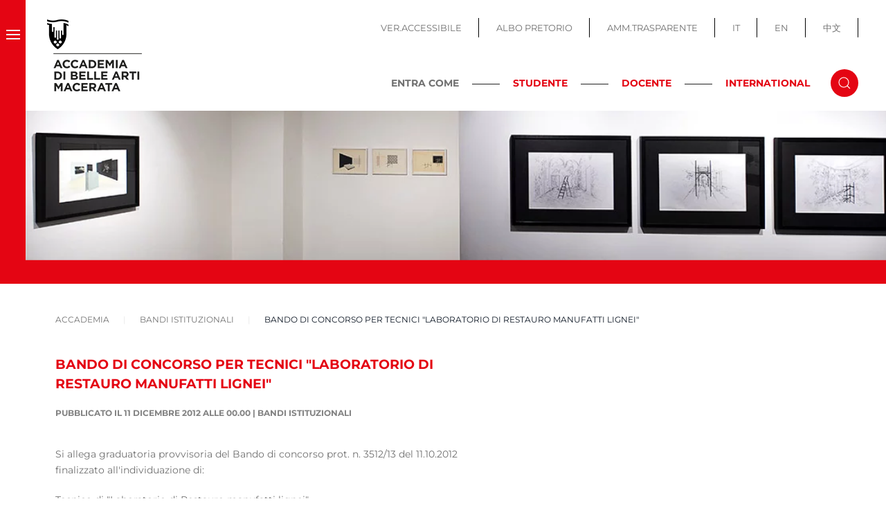

--- FILE ---
content_type: text/html; charset=utf-8
request_url: https://www.abamc.it/accademia/bandi-istituzionali/item/graduatoria-provvisoria-tecnici-di-laboratorio-di-restauro-manufatti-lignei
body_size: 11865
content:
<!DOCTYPE html>
<html lang="it-it" dir="ltr">
    <head>
        <meta name="viewport" content="width=device-width, initial-scale=1">
        <link rel="icon" href="/images/images/favicon.png" sizes="any">
                <link rel="apple-touch-icon" href="/images/images/apple_touch_icon.png">
        <meta charset="utf-8">
	<meta name="generator" content="Joomla! - Open Source Content Management">
	<title>Bando di concorso per tecnici &quot;Laboratorio di Restauro manufatti lignei&quot; - Accademia Belle Arti Macerata</title>
	<link href="/accademia/bandi-istituzionali/item/graduatoria-provvisoria-tecnici-di-laboratorio-di-restauro-manufatti-lignei" rel="canonical">
	<link href="https://www.abamc.it/component/search/?layout=category&amp;Itemid=110&amp;task=item&amp;item_id=3296&amp;format=opensearch" rel="search" title="Vai Accademia Belle Arti Macerata" type="application/opensearchdescription+xml">
	<link href="/media/system/css/joomla-fontawesome.min.css?ver=4.2.6" rel="preload" as="style" onload="this.onload=null;this.rel='stylesheet'">
<link href="/media/vendor/joomla-custom-elements/css/joomla-alert.min.css?0.2.0" rel="stylesheet" />
	<link href="/media/com_jce/site/css/content.min.css?badb4208be409b1335b815dde676300e" rel="stylesheet" />
	<link href="/plugins/system/cookiespolicynotificationbar/assets/css/cpnb-style.min.css" rel="stylesheet" media="all" />
	<link href="/templates/yootheme_child/css/theme.9.css?1700831936" rel="stylesheet" />
	<link href="/templates/yootheme_child/css/custom.css?4.2.6" rel="stylesheet" />
	<style>

/* BEGIN: Cookies Policy Notification Bar - J! system plugin (Powered by: Web357.com) */
.cpnb-outer { border-color: rgba(228, 5, 19, 1); }
.cpnb-outer.cpnb-div-position-top { border-bottom-width: 1px; }
.cpnb-outer.cpnb-div-position-bottom { border-top-width: 1px; }
.cpnb-outer.cpnb-div-position-top-left, .cpnb-outer.cpnb-div-position-top-right, .cpnb-outer.cpnb-div-position-bottom-left, .cpnb-outer.cpnb-div-position-bottom-right { border-width: 1px; }
.cpnb-message { color: #1f1f1f; }
.cpnb-message a { color: #e40513 }
.cpnb-button, .cpnb-button-ok, .cpnb-m-enableAllButton { -webkit-border-radius: 4px; -moz-border-radius: 4px; border-radius: 4px; font-size: 14px; color: #ffffff; background-color: rgba(102, 173, 43, 1); }
.cpnb-button:hover, .cpnb-button:focus, .cpnb-button-ok:hover, .cpnb-button-ok:focus, .cpnb-m-enableAllButton:hover, .cpnb-m-enableAllButton:focus { color: #ffffff; background-color: rgba(70, 133, 22, 1); }
.cpnb-button-decline, .cpnb-button-delete, .cpnb-button-decline-modal, .cpnb-m-DeclineAllButton { color: #ffffff; background-color: rgba(119, 31, 31, 1); }
.cpnb-button-decline:hover, .cpnb-button-decline:focus, .cpnb-button-delete:hover, .cpnb-button-delete:focus, .cpnb-button-decline-modal:hover, .cpnb-button-decline-modal:focus, .cpnb-m-DeclineAllButton:hover, .cpnb-m-DeclineAllButton:focus { color: #ffffff; background-color: rgba(175, 38, 20, 1); }
.cpnb-button-cancel, .cpnb-button-reload, .cpnb-button-cancel-modal { color: #ffffff; background-color: rgba(90, 90, 90, 1); }
.cpnb-button-cancel:hover, .cpnb-button-cancel:focus, .cpnb-button-reload:hover, .cpnb-button-reload:focus, .cpnb-button-cancel-modal:hover, .cpnb-button-cancel-modal:focus { color: #ffffff; background-color: rgba(54, 54, 54, 1); }
.cpnb-button-settings, .cpnb-button-settings-modal { color: #ffffff; background-color: rgba(90, 90, 90, 1); }
.cpnb-button-settings:hover, .cpnb-button-settings:focus, .cpnb-button-settings-modal:hover, .cpnb-button-settings-modal:focus { color: #ffffff; background-color: rgba(54, 54, 54, 1); }
.cpnb-button-more-default, .cpnb-button-more-modal { color: #ffffff; background-color: rgba(123, 138, 139, 1); }
.cpnb-button-more-default:hover, .cpnb-button-more-modal:hover, .cpnb-button-more-default:focus, .cpnb-button-more-modal:focus { color: #ffffff; background-color: rgba(105, 118, 119, 1); }
.cpnb-m-SaveChangesButton { color: #ffffff; background-color: rgba(133, 199, 136, 1); }
.cpnb-m-SaveChangesButton:hover, .cpnb-m-SaveChangesButton:focus { color: #ffffff; background-color: rgba(96, 153, 100, 1); }
@media only screen and (max-width: 600px) {
.cpnb-left-menu-toggle::after, .cpnb-left-menu-toggle-button {
content: "Categories";
}
}
/* END: Cookies Policy Notification Bar - J! system plugin (Powered by: Web357.com) */
</style>
<script src="/media/vendor/jquery/js/jquery.min.js?3.7.1"></script>
	<script src="/media/legacy/js/jquery-noconflict.min.js?04499b98c0305b16b373dff09fe79d1290976288"></script>
	<script type="application/json" class="joomla-script-options new">{"joomla.jtext":{"ERROR":"Errore","MESSAGE":"Messaggio","NOTICE":"Avviso","WARNING":"Attenzione","JCLOSE":"Chiudi","JOK":"OK","JOPEN":"Apri"},"system.paths":{"root":"","rootFull":"https:\/\/www.abamc.it\/","base":"","baseFull":"https:\/\/www.abamc.it\/"},"csrf.token":"af0a43dd520b53384bf4192446bef83d"}</script>
	<script src="/media/system/js/core.min.js?9c761ae035a6bd778a710e6c0f5ff7de049b67a3"></script>
	<script src="/media/system/js/messages-es5.min.js?44e3f60beada646706be6569e75b36f7cf293bf9" nomodule defer></script>
	<script src="/media/system/js/messages.min.js?7425e8d1cb9e4f061d5e30271d6d99b085344117" type="module"></script>
	<script src="/media/zoo/assets/js/responsive.js?ver=20230309"></script>
	<script src="/components/com_zoo/assets/js/default.js?ver=20230309"></script>
	<script src="/plugins/system/cookiespolicynotificationbar/assets/js/cookies-policy-notification-bar.min.js"></script>
	<script src="/templates/yootheme/vendor/assets/uikit/dist/js/uikit.min.js?4.2.6"></script>
	<script src="/templates/yootheme/vendor/assets/uikit/dist/js/uikit-icons-makai.min.js?4.2.6"></script>
	<script src="/templates/yootheme/js/theme.js?4.2.6"></script>
	<script>document.addEventListener('DOMContentLoaded', function() {
            Array.prototype.slice.call(document.querySelectorAll('a span[id^="cloak"]')).forEach(function(span) {
                span.innerText = span.textContent;
            });
        });</script>
	<script>

// BEGIN: Cookies Policy Notification Bar - J! system plugin (Powered by: Web357.com)
var cpnb_config = {"w357_joomla_caching":1,"w357_position":"bottom","w357_show_close_x_icon":"1","w357_hide_after_time":"display_always","w357_duration":"60","w357_animate_duration":"1000","w357_limit":"0","w357_message":"Utilizziamo cookies per garantire il corretto funzionamento del sito, analizzare il nostro traffico e, ove previsto, fornire i servizi dei social media.\u003Cbr\u003EI cookies sono DISATTIVATI. Puoi scegliere se accettare l\u0027uso degli stessi o disattivarli.","w357_display_ok_btn":"1","w357_buttonText":"Ok, accetto!","w357_display_decline_btn":"1","w357_buttonDeclineText":"Disattiva","w357_display_cancel_btn":"0","w357_buttonCancelText":"Cancella","w357_display_settings_btn":"1","w357_buttonSettingsText":"Configura","w357_buttonMoreText":"Maggiori informazioni","w357_buttonMoreLink":"https:\/\/abamc.it\/cookie-policy","w357_display_more_info_btn":"1","w357_fontColor":"#1f1f1f","w357_linkColor":"#e40513","w357_fontSize":"13px","w357_backgroundColor":"rgba(255, 255, 255, 1)","w357_borderWidth":"1","w357_body_cover":"1","w357_overlay_state":"0","w357_overlay_color":"rgba(10, 10, 10, 0.3)","w357_height":"auto","w357_cookie_name":"cookiesDirective","w357_link_target":"_self","w357_popup_width":"800","w357_popup_height":"600","w357_customText":"\u003Ch1\u003ECookies Policy\u003C\/h1\u003E\r\n\u003Chr \/\u003E\r\n\u003Ch3\u003EInformazioni generali\u003C\/h3\u003E\r\n\u003Cp\u003EI cookies vengono utilizzati garantire il corretto funzionamento delle procedure e migliorare la propria esperienza di navigazione.\u003Cbr \/\u003EI cookies sono files di piccole dimensioni che vengono memorizzati sul computer ( o su altri devices abilitati alla navigazione come per esempio smartphone e tablet) quando si visita un sito. Normalmente un cookies contiene il nome del sito da cui proviene, la \u0027durata\u0027 (quanto tempo resta memorizzato sul device), e un valore che è normalmente un numero univoco generato in maniera casuale. I siti possono usare cookies generati dallo stesso, oppure da applicazioni di terze parti allo scopo di monitorare, controllare, personalizzare il sito durante la navigazione. I cookies possono essere anche usati per tracciare il modo nel quale il sito viene usato, oppure per mostrare annunci pertinenti alle proprie abitudini su altri siti.\u003C\/p\u003E\r\n\u003Ch3\u003EApp di terze parti\u003C\/h3\u003E\r\n\u003Cp\u003EI siti possono fare uso di servizi esterni (di terze parti). Tramite l\u0027uso queste app possono essere scaricati cookies anonimi nel browser che possono anche essere utilizzati dal nostro sito. Alcuni di questi servizi possono essere per esempio: Google, Facebook, Twitter, Adroll, MailChimp, Sucuri, Intercom e altri social network, agenzie di pubblicità, firewalls di sicurezza, compagnie di raccolta analitica dei dati, service providers. Questi servizi possono collezionare e usare dati come IP Address, HTTP Referrer, Unique Device Identifier e altri dati non riconducibili comunque a informazioni personali, e log del server.\u003C\/p\u003E\r\n\u003Chr \/\u003E","w357_more_info_btn_type":"link","w357_blockCookies":"1","w357_autoAcceptAfterScrolling":"0","w357_numOfScrolledPixelsBeforeAutoAccept":"300","w357_reloadPageAfterAccept":"0","w357_enableConfirmationAlerts":"0","w357_enableConfirmationAlertsForAcceptBtn":0,"w357_enableConfirmationAlertsForDeclineBtn":0,"w357_enableConfirmationAlertsForDeleteBtn":0,"w357_confirm_allow_msg":"Questa azione abiliterà tutti i Cookies memorizzati dal sito web. Sei sicuro di voler abilitare tutti i cookies dal tuo browser?","w357_confirm_delete_msg":"Questa azione rimuoverà tutti i cookies memorizzati dal sito web. Sei sicuro di disabilitare e cancellare tutti i cookies dal tuo browser?","w357_show_in_iframes":"0","w357_shortcode_is_enabled_on_this_page":0,"w357_base_url":"https:\/\/www.abamc.it\/","w357_current_url":"https:\/\/www.abamc.it\/accademia\/bandi-istituzionali\/item\/graduatoria-provvisoria-tecnici-di-laboratorio-di-restauro-manufatti-lignei","w357_always_display":"0","w357_show_notification_bar":true,"w357_expiration_cookieSettings":"365","w357_expiration_cookieAccept":"365","w357_expiration_cookieDecline":"180","w357_expiration_cookieCancel":"3","w357_accept_button_class_notification_bar":"cpnb-accept-btn","w357_decline_button_class_notification_bar":"cpnb-decline-btn","w357_cancel_button_class_notification_bar":"cpnb-cancel-btn","w357_settings_button_class_notification_bar":"cpnb-settings-btn","w357_moreinfo_button_class_notification_bar":"cpnb-moreinfo-btn","w357_accept_button_class_notification_bar_modal_window":"cpnb-accept-btn-m","w357_decline_button_class_notification_bar_modal_window":"cpnb-decline-btn-m","w357_save_button_class_notification_bar_modal_window":"cpnb-save-btn-m","w357_buttons_ordering":"[\u0022ok\u0022,\u0022decline\u0022,\u0022cancel\u0022,\u0022settings\u0022,\u0022moreinfo\u0022]"};
// END: Cookies Policy Notification Bar - J! system plugin (Powered by: Web357.com)
</script>
	<script>

// BEGIN: Cookies Policy Notification Bar - J! system plugin (Powered by: Web357.com)
var cpnb_cookiesCategories = {"cookie_categories_group0":{"cookie_category_id":"required-cookies","cookie_category_name":"Required Cookies","cookie_category_description":"The Required or Functional cookies relate to the functionality of our websites and allow us to improve the service we offer to you through our websites, for example by allowing you to carry information across pages of our website to avoid you having to re-enter information, or by recognizing your preferences when you return to our website.","cookie_category_checked_by_default":"2","cookie_category_status":"1"},"cookie_categories_group1":{"cookie_category_id":"analytical-cookies","cookie_category_name":"Analytical Cookies","cookie_category_description":"Analytical cookies allow us to recognize and to count the number of visitors to our website, to see how visitors move around the website when they are using it and to record which content viewers view and are interested in. This helps us to determine how frequently particular pages and advertisements are visited and to determine the most popular areas of our website. This helps us to improve the service which we offer to you by helping us make sure our users are finding the information they are looking for, by providing anonymized demographic data to third parties in order to target advertising more appropriately to you, and by tracking the success of advertising campaigns on our website.","cookie_category_checked_by_default":"1","cookie_category_status":"1"},"cookie_categories_group2":{"cookie_category_id":"social-media-cookies","cookie_category_name":"Social Media","cookie_category_description":"These cookies allow you to share Website content with social media platforms (e.g., Facebook, Twitter, Instagram). We have no control over these cookies as they are set by the social media platforms themselves.","cookie_category_checked_by_default":"1","cookie_category_status":"1"},"cookie_categories_group3":{"cookie_category_id":"targeted-advertising-cookies","cookie_category_name":"Targeted Advertising Cookies","cookie_category_description":"Advertising and targeting cookies are used to deliver advertisements more relevant to you, but can also limit the number of times you see an advertisement and be used to chart the effectiveness of an ad campaign by tracking users’ clicks. They can also provide security in transactions. They are usually placed by third-party advertising networks with a website operator’s permission but can be placed by the operator themselves. They can remember that you have visited a website, and this information can be shared with other organizations, including other advertisers. They cannot determine who you are though, as the data collected is never linked to your profile. ","cookie_category_checked_by_default":"1","cookie_category_status":"1"}};
// END: Cookies Policy Notification Bar - J! system plugin (Powered by: Web357.com)
</script>
	<script>

// BEGIN: Cookies Policy Notification Bar - J! system plugin (Powered by: Web357.com)
var cpnb_manager = {"w357_m_modalState":"1","w357_m_floatButtonState":"0","w357_m_floatButtonPosition":"bottom_left","w357_m_HashLink":"cookies","w357_m_modal_menuItemSelectedBgColor":"rgba(200, 200, 200, 1)","w357_m_saveChangesButtonColorAfterChange":"rgba(13, 92, 45, 1)","w357_m_floatButtonIconSrc":"https:\/\/www.abamc.it\/media\/plg_system_cookiespolicynotificationbar\/icons\/cpnb-cookies-manager-icon-1-64x64.png","w357_m_FloatButtonIconType":"image","w357_m_FloatButtonIconFontAwesomeName":"fas fa-cookie-bite","w357_m_FloatButtonIconFontAwesomeSize":"fa-lg","w357_m_FloatButtonIconFontAwesomeColor":"rgba(61, 47, 44, 0.84)","w357_m_FloatButtonIconUikitName":"cog","w357_m_FloatButtonIconUikitSize":"1","w357_m_FloatButtonIconUikitColor":"rgba(61, 47, 44, 0.84)","w357_m_floatButtonText":"Cookies Manager","w357_m_modalHeadingText":"Advanced Cookie Settings","w357_m_checkboxText":"Abilitato","w357_m_lockedText":"(Locked)","w357_m_EnableAllButtonText":"Allow All Cookies","w357_m_DeclineAllButtonText":"Decline All Cookies","w357_m_SaveChangesButtonText":"Save Settings","w357_m_confirmationAlertRequiredCookies":"These cookies are strictly necessary for this website. You can\u0027t disable this category of cookies. Thank you for understanding!"};
// END: Cookies Policy Notification Bar - J! system plugin (Powered by: Web357.com)
</script>
	<script>window.yootheme ||= {}; var $theme = yootheme.theme = {"i18n":{"close":{"label":"Close"},"totop":{"label":"Back to top"},"marker":{"label":"Open"},"navbarToggleIcon":{"label":"Open menu"},"paginationPrevious":{"label":"Previous page"},"paginationNext":{"label":"Next page"},"searchIcon":{"toggle":"Open Search","submit":"Submit Search"},"slider":{"next":"Next slide","previous":"Previous slide","slideX":"Slide %s","slideLabel":"%s of %s"},"slideshow":{"next":"Next slide","previous":"Previous slide","slideX":"Slide %s","slideLabel":"%s of %s"},"lightboxPanel":{"next":"Next slide","previous":"Previous slide","slideLabel":"%s of %s","close":"Close"}}};</script>

    
<!-- BEGIN: Google Analytics -->
<script>console.log("Google analytics javascript code goes here...")</script>
<!-- END: Google Analytics -->

<!-- BEGIN: Facebook -->
<script>console.log("Facebook javascript code goes here...")</script>
<!-- END: Facebook -->
</head>
    <body class="newslista  ">

        
        
        <div class="tm-page">

                        


<header class="tm-header-mobile uk-hidden@m" uk-header>


    
        <div class="uk-navbar-container">

            <div class="uk-container uk-container-expand">
                <nav class="uk-navbar" uk-navbar="{&quot;container&quot;:&quot;.tm-header-mobile&quot;,&quot;boundary&quot;:&quot;.tm-header-mobile .uk-navbar-container&quot;}">

                                        <div class="uk-navbar-left">

                                                    <a href="https://www.abamc.it/" aria-label="Torna alla Home" class="uk-logo uk-navbar-item">
    <picture>
<source type="image/webp" srcset="/templates/yootheme/cache/bc/logo_abamc_mobile-bc3078f7.webp 180w" sizes="(min-width: 180px) 180px">
<img alt="ABAMC" loading="eager" src="/templates/yootheme/cache/4b/logo_abamc_mobile-4b05fd67.png" width="180" height="60">
</picture></a>
                        
                        
                    </div>
                    
                    
                                        <div class="uk-navbar-right">

                                                    <a uk-toggle href="#tm-dialog-mobile" class="uk-navbar-toggle">

        
        <div uk-navbar-toggle-icon></div>

        
    </a>
                        
                        

                    </div>
                    
                </nav>
            </div>

        </div>

    



        <div id="tm-dialog-mobile" uk-offcanvas="container: true; overlay: true" mode="slide" flip>
        <div class="uk-offcanvas-bar uk-flex uk-flex-column">

                        <button class="uk-offcanvas-close uk-close-large" type="button" uk-close uk-toggle="cls: uk-close-large; mode: media; media: @s"></button>
            
                        <div class="uk-margin-auto-bottom">
                
<div class="uk-grid uk-child-width-1-1" uk-grid>    <div>
<div class="uk-panel" id="module-menu-dialog-mobile">

    
    
<ul class="uk-nav uk-nav-default">
    
	<li class="item-101"><a href="/"> Home</a></li>
	<li class="item-103 uk-active uk-parent"><a href="/accademia"> Accademia</a>
	<ul class="uk-nav-sub">

		<li class="item-104"><a href="/accademia/organi-istituzionali"> Organi Istituzionali</a></li>
		<li class="item-105"><a href="/accademia/segreteria-e-strutture"> Segreteria e Strutture</a></li>
		<li class="item-106"><a href="/accademia/ufficio-stampa"> Ufficio Stampa</a></li>
		<li class="item-107"><a href="/accademia/accademici-onorari"> Accademici Onorari</a></li>
		<li class="item-109"><a href="/accademia/mostre-e-eventi"> Mostre e Eventi</a></li>
		<li class="item-110 uk-active"><a href="/accademia/bandi-istituzionali"> Bandi Istituzionali</a></li>
		<li class="item-111"><a href="/accademia/bandi-artistici"> Bandi Artistici</a></li>
		<li class="item-441"><a href="/accademia/abamc-50"> ABAMC 50°</a></li></ul></li>
	<li class="item-112 uk-parent"><a href="/segreteria"> Segreteria</a>
	<ul class="uk-nav-sub">

		<li class="item-485"><a href="/segreteria/immatricolazioni-iscrizioni"> Immatricolazioni / Iscrizioni</a></li>
		<li class="item-130"><a href="/segreteria/comunicazioni"> Comunicazioni</a></li>
		<li class="item-131"><a href="/segreteria/modulistica"> Modulistica e scadenziari</a></li>
		<li class="item-132"><a href="/segreteria/trasferimenti"> Trasferimenti</a></li>
		<li class="item-406"><a href="/segreteria/24-c-f-u"> 24 C.F.U.</a></li>
		<li class="item-138"><a href="/segreteria/segreteria-docenti"> Segreteria docenti</a></li></ul></li>
	<li class="item-113 uk-parent"><a href="/offerta-formativa"> Offerta formativa</a>
	<ul class="uk-nav-sub">

		<li class="item-408"><a href="/offerta-formativa/dipartimenti-e-scuole"> Dipartimenti e Scuole</a></li>
		<li class="item-141"><a href="/offerta-formativa/orientamento"> Orientamento</a></li></ul></li>
	<li class="item-143 uk-parent"><a href="/didattica"> Didattica</a>
	<ul class="uk-nav-sub">

		<li class="item-366"><a href="/didattica/manifesto-degli-studi"> Manifesto degli Studi</a></li>
		<li class="item-129"><a href="/didattica/docenti-e-discipline"> Docenti e discipline</a></li>
		<li class="item-145"><a href="/didattica/orario-lezioni"> Orario lezioni e sedi</a></li>
		<li class="item-337"><a href="/didattica/calendario-esami-e-tesi"> Calendario Esami e Tesi</a></li>
		<li class="item-144"><a href="/didattica/calendario-a-a"> Calendario A.A.</a></li>
		<li class="item-288"><a href="/didattica/didattica-a-distanza"> Didattica a distanza</a></li></ul></li>
	<li class="item-114 uk-parent"><a href="/international"> International</a>
	<ul class="uk-nav-sub">

		<li class="item-146"><a href="/international/comunicazioni"> Comunicazioni</a></li>
		<li class="item-147"><a href="/international/info-generali-faq"> Info generali &amp; FAQ</a></li>
		<li class="item-151"><a href="/international/bando-e-modulistica"> Bando e Modulistica</a></li>
		<li class="item-513"><a href="/international/lista-partner"> Lista partner</a></li>
		<li class="item-150"><a href="/international/diploma-supplement-label"> Diploma supplement label - Guida ETCS</a></li>
		<li class="item-514"><a href="/international/feedback-mobilita-erasmus"> Feedback Mobilità Erasmus</a></li></ul></li>
	<li class="item-164 uk-nav-divider"></li>
	<li class="item-158"><a href="/biblioteca"> Biblioteca</a></li>
	<li class="item-405"><a href="/infopoint"> Infopoint</a></li>
	<li class="item-159"><a href="/gaba-mc"> GABA.MC</a></li>
	<li class="item-160"><a href="/gaba-mc-young"> GABA.MC Young</a></li>
	<li class="item-161"><a href="/mediateca"> Mediateca</a></li>
	<li class="item-439"><a href="/accademia-in-gioco"> ACCADEMIA IN GIOCO</a></li>
	<li class="item-165 uk-nav-divider"></li>
	<li class="item-154"><a href="/servizi-studenti"> Servizi Studenti</a></li>
	<li class="item-125"><a href="/servizi-docenti"> Servizi Docenti</a></li>
	<li class="item-162"><a href="http://trasparenza.abamc.it/" target="_blank" class="uk-hidden@m"> Amm.Trasparente</a></li>
	<li class="item-163"><a href="https://www.servizi2.isidata.net/AlboPretorio/docindex/?CIP=MCAC" target="_blank" class="uk-hidden@m"> Albo Pretrorio</a></li>
	<li class="item-261"><a href="/?accessibility=toggle" class="uk-hidden@m accessibile-button"> Ver.Accessibile</a></li></ul>

</div>
</div>    <div>
<div class="uk-panel menu-fisso" id="module-193">

    
    
<ul class="menu-top uk-nav uk-nav-default">
    
	<li class="item-419"><a href="https://www.abamc.it"> IT</a></li>
	<li class="item-420"><a href="https://abamc.it/en/"> EN</a></li>
	<li class="item-421"><a href="https://www.abamc.it/zh"> 中文</a></li></ul>

</div>
</div>    <div>
<div class="uk-panel" id="module-tm-4">

    
    

    <form id="search-tm-4" action="/accademia/bandi-istituzionali/item/graduatoria-provvisoria-tecnici-di-laboratorio-di-restauro-manufatti-lignei" method="post" role="search" class="uk-search uk-search-default uk-width-1-1"><span uk-search-icon></span><input name="searchword" placeholder="Cerca" minlength="3" aria-label="Cerca" type="search" class="uk-search-input"><input type="hidden" name="task" value="search"><input type="hidden" name="option" value="com_search"><input type="hidden" name="Itemid" value="110"></form>






</div>
</div></div>
            </div>
            
            
        </div>
    </div>
    
    
    

</header>





<div class="tm-header uk-visible@m" uk-header>



    
        <div class="uk-navbar-container">

            <div class="uk-container uk-container-expand uk-padding-remove-left">
                <nav class="uk-navbar" uk-navbar="{&quot;align&quot;:&quot;left&quot;,&quot;container&quot;:&quot;.tm-header&quot;,&quot;boundary&quot;:&quot;.tm-header .uk-navbar-container&quot;}">

                                        <div class="uk-navbar-left">
                        
                                                    <a uk-toggle href="#tm-dialog" class="uk-navbar-toggle">

        
        <div uk-navbar-toggle-icon></div>

        
    </a>
                        
                                                    <a href="https://www.abamc.it/" aria-label="Torna alla Home" class="uk-logo uk-navbar-item">
    <picture>
<source type="image/webp" srcset="/templates/yootheme/cache/d8/logo_abamc-d8843b27.webp 150w" sizes="(min-width: 150px) 150px">
<img alt="ABAMC" loading="eager" src="/templates/yootheme/cache/33/logo_abamc-33724d6a.png" width="150" height="130">
</picture></a>
                        
                       

                        
                    </div>
                    
                    
                                        <div class="uk-navbar-right">

                        
                                                    
<ul class="menu-top uk-navbar-nav" id="module-97">
    
	<li class="item-120"><a href="/?accessibility=toggle" class="accessibile-button"> VER.ACCESSIBILE</a></li>
	<li class="item-121"><a href="https://servizi13.isidata.net/albopretorio/docindex/DOC.aspx?CIP=MCAC" target="_blank"> ALBO PRETORIO</a></li>
	<li class="item-122"><a href="http://trasparenza.abamc.it/" target="_blank"> AMM.TRASPARENTE</a></li>
	<li class="item-276"><a href="https://www.abamc.it"> IT</a></li>
	<li class="item-277"><a href="https://abamc.it/en/"> EN</a></li>
	<li class="item-375"><a href="https://www.abamc.it/zh"> 中文</a></li></ul>

<div class="uk-navbar-item toggle-cerca" id="module-100">

    
    
<div class="uk-margin-remove-last-child custom" ><div class="uk-block-inline"><strong>ENTRA COME</strong>
<div class="h_line">&nbsp;</div>
<a href="/homepage-studente" class="link-red link-studente">STUDENTE</a>
<div class="h_line">&nbsp;</div>
<a href="/homepage-docente" class="link-red link-docente">DOCENTE</a>
<div class="h_line">&nbsp;</div>
<a href="/homepage-international" class="link-red link-international">INTERNATIONAL</a></div></div>

</div>


    <a class="uk-navbar-toggle" id="module-tm-3" href="#search-tm-3-modal" uk-search-icon uk-toggle></a>

    <div id="search-tm-3-modal" class="uk-modal-full" uk-modal="container: true">
        <div class="uk-modal-dialog uk-flex uk-flex-center uk-flex-middle" uk-height-viewport>
            <button class="uk-modal-close-full uk-close-large" type="button" uk-close uk-toggle="cls: uk-modal-close-full uk-close-large uk-modal-close-default; mode: media; media: @s"></button>
            <div class="uk-search uk-search-large">
                <form id="search-tm-3" action="/accademia/bandi-istituzionali/item/graduatoria-provvisoria-tecnici-di-laboratorio-di-restauro-manufatti-lignei" method="post" role="search" class="uk-search uk-search-large"><input name="searchword" placeholder="Cerca" minlength="3" aria-label="Cerca" type="search" class="uk-search-input uk-text-center" autofocus><input type="hidden" name="task" value="search"><input type="hidden" name="option" value="com_search"><input type="hidden" name="Itemid" value="110"></form>            </div>
        </div>
    </div>







                                                                    </div>
                    
                </nav>
            </div>

        </div>

    






        <div id="tm-dialog" uk-offcanvas="container: true" mode="reveal">
        <div class="uk-offcanvas-bar uk-flex uk-flex-column">

            <button class="uk-offcanvas-close uk-close-large" type="button" uk-close uk-toggle="cls: uk-close-large; mode: media; media: @s"></button>

                        <div class="uk-margin-auto-bottom">
                
<div class="uk-grid uk-child-width-1-1">    <div>
<div class="uk-panel" id="module-menu-dialog">

    
    
<ul class="uk-nav uk-nav-default">
    
	<li class="item-101"><a href="/"> Home</a></li>
	<li class="item-103 uk-active uk-parent"><a href="/accademia"> Accademia</a>
	<ul class="uk-nav-sub">

		<li class="item-104"><a href="/accademia/organi-istituzionali"> Organi Istituzionali</a></li>
		<li class="item-105"><a href="/accademia/segreteria-e-strutture"> Segreteria e Strutture</a></li>
		<li class="item-106"><a href="/accademia/ufficio-stampa"> Ufficio Stampa</a></li>
		<li class="item-107"><a href="/accademia/accademici-onorari"> Accademici Onorari</a></li>
		<li class="item-109"><a href="/accademia/mostre-e-eventi"> Mostre e Eventi</a></li>
		<li class="item-110 uk-active"><a href="/accademia/bandi-istituzionali"> Bandi Istituzionali</a></li>
		<li class="item-111"><a href="/accademia/bandi-artistici"> Bandi Artistici</a></li>
		<li class="item-441"><a href="/accademia/abamc-50"> ABAMC 50°</a></li></ul></li>
	<li class="item-112 uk-parent"><a href="/segreteria"> Segreteria</a>
	<ul class="uk-nav-sub">

		<li class="item-485"><a href="/segreteria/immatricolazioni-iscrizioni"> Immatricolazioni / Iscrizioni</a></li>
		<li class="item-130"><a href="/segreteria/comunicazioni"> Comunicazioni</a></li>
		<li class="item-131"><a href="/segreteria/modulistica"> Modulistica e scadenziari</a></li>
		<li class="item-132"><a href="/segreteria/trasferimenti"> Trasferimenti</a></li>
		<li class="item-406"><a href="/segreteria/24-c-f-u"> 24 C.F.U.</a></li>
		<li class="item-138"><a href="/segreteria/segreteria-docenti"> Segreteria docenti</a></li></ul></li>
	<li class="item-113 uk-parent"><a href="/offerta-formativa"> Offerta formativa</a>
	<ul class="uk-nav-sub">

		<li class="item-408"><a href="/offerta-formativa/dipartimenti-e-scuole"> Dipartimenti e Scuole</a></li>
		<li class="item-141"><a href="/offerta-formativa/orientamento"> Orientamento</a></li></ul></li>
	<li class="item-143 uk-parent"><a href="/didattica"> Didattica</a>
	<ul class="uk-nav-sub">

		<li class="item-366"><a href="/didattica/manifesto-degli-studi"> Manifesto degli Studi</a></li>
		<li class="item-129"><a href="/didattica/docenti-e-discipline"> Docenti e discipline</a></li>
		<li class="item-145"><a href="/didattica/orario-lezioni"> Orario lezioni e sedi</a></li>
		<li class="item-337"><a href="/didattica/calendario-esami-e-tesi"> Calendario Esami e Tesi</a></li>
		<li class="item-144"><a href="/didattica/calendario-a-a"> Calendario A.A.</a></li>
		<li class="item-288"><a href="/didattica/didattica-a-distanza"> Didattica a distanza</a></li></ul></li>
	<li class="item-114 uk-parent"><a href="/international"> International</a>
	<ul class="uk-nav-sub">

		<li class="item-146"><a href="/international/comunicazioni"> Comunicazioni</a></li>
		<li class="item-147"><a href="/international/info-generali-faq"> Info generali &amp; FAQ</a></li>
		<li class="item-151"><a href="/international/bando-e-modulistica"> Bando e Modulistica</a></li>
		<li class="item-513"><a href="/international/lista-partner"> Lista partner</a></li>
		<li class="item-150"><a href="/international/diploma-supplement-label"> Diploma supplement label - Guida ETCS</a></li>
		<li class="item-514"><a href="/international/feedback-mobilita-erasmus"> Feedback Mobilità Erasmus</a></li></ul></li>
	<li class="item-164 uk-nav-divider"></li>
	<li class="item-158"><a href="/biblioteca"> Biblioteca</a></li>
	<li class="item-405"><a href="/infopoint"> Infopoint</a></li>
	<li class="item-159"><a href="/gaba-mc"> GABA.MC</a></li>
	<li class="item-160"><a href="/gaba-mc-young"> GABA.MC Young</a></li>
	<li class="item-161"><a href="/mediateca"> Mediateca</a></li>
	<li class="item-439"><a href="/accademia-in-gioco"> ACCADEMIA IN GIOCO</a></li>
	<li class="item-165 uk-nav-divider"></li>
	<li class="item-154"><a href="/servizi-studenti"> Servizi Studenti</a></li>
	<li class="item-125"><a href="/servizi-docenti"> Servizi Docenti</a></li>
	<li class="item-162"><a href="http://trasparenza.abamc.it/" target="_blank" class="uk-hidden@m"> Amm.Trasparente</a></li>
	<li class="item-163"><a href="https://www.servizi2.isidata.net/AlboPretorio/docindex/?CIP=MCAC" target="_blank" class="uk-hidden@m"> Albo Pretrorio</a></li>
	<li class="item-261"><a href="/?accessibility=toggle" class="uk-hidden@m accessibile-button"> Ver.Accessibile</a></li></ul>

</div>
</div></div>
            </div>
            
            
        </div>
    </div>
    
    
    


</div>

            
            
<div id="module-129" class="builder"><!-- Builder #module-129 -->
<div class="slideshow uk-section-default uk-section uk-section-small uk-padding-remove-top">
    
        
        
        
            
                
                    <div class="uk-grid tm-grid-expand uk-child-width-1-1 uk-grid-margin">
<div class="uk-width-1-1@m">
    
        
            
            
            
                
                    
<div uk-slideshow="ratio: 243:44; minHeight: 250;">
    <div class="uk-position-relative">
        
            <ul class="uk-slideshow-items">                                <li class="el-item" >
                    


        <div class="uk-position-cover uk-animation-kenburns uk-animation-reverse uk-transform-origin-center-left">    
        <picture>
<source type="image/webp" srcset="/templates/yootheme/cache/97/head_5-97de8f20.webp 768w, /templates/yootheme/cache/b7/head_5-b7fb4263.webp 1024w, /templates/yootheme/cache/b5/head_5-b5210e2b.webp 1113w" sizes="(max-aspect-ratio: 1113/204) 546vh">
<img src="/templates/yootheme/cache/19/head_5-19ecd4b2.jpeg" width="1113" height="204" class="el-image" alt loading="lazy" uk-cover>
</picture>        
        </div>    



                </li>
                            </ul>
        
                <div class="uk-visible@s"><a class="el-slidenav uk-position-medium uk-position-center-left" href="#" uk-slidenav-previous uk-slideshow-item="previous"></a><a class="el-slidenav uk-position-medium uk-position-center-right" href="#" uk-slidenav-next uk-slideshow-item="next"></a></div>        
                
<div class="uk-position-bottom-left uk-position-medium uk-visible@s">
<ul class="el-nav uk-slideshow-nav uk-dotnav" uk-margin>        <li uk-slideshow-item="0">
        <a href="#"></a>
    </li>
    </ul>
</div>        
    </div>
    
</div>
                
            
        
    
</div></div>
                
            
        
    
</div></div>

            
            <div id="tm-main"  class="tm-main uk-section uk-section-default" uk-height-viewport="expand: true">
                <div class="uk-container">

                    
                            
            
            <div id="system-message-container" aria-live="polite"></div>

            </div>
	<style>
		#module-128, #module-161, #module-162, #module-163, #module-122, #module-215 {
			display:none;
		}
		div#tm-main {
			padding-top: 0px;
		}
	
	</style>
	<div class="yoo-zoo content-abamc content-abamc-graduatoria-provvisoria-tecnici-di-laboratorio-di-restauro-manufatti-lignei uk-grid-match" uk-grid>
						
		<div class="uk-width-1-1  uk-margin-medium-top ">
		<div class="uk-container">
		
			

<nav class="uk-margin-medium-bottom" aria-label="Breadcrumb">
    <ul class="uk-breadcrumb" vocab="https://schema.org/" typeof="BreadcrumbList">
    
            <li property="itemListElement" typeof="ListItem">            <a href="/accademia" property="item" typeof="WebPage"><span property="name">Accademia</span></a>
            <meta property="position" content="1">
            </li>    
            <li property="itemListElement" typeof="ListItem">            <a href="/accademia/bandi-istituzionali" property="item" typeof="WebPage"><span property="name">Bandi Istituzionali</span></a>
            <meta property="position" content="2">
            </li>    
            <li property="itemListElement" typeof="ListItem">            <span property="name">Bando di concorso per tecnici &quot;Laboratorio di Restauro manufatti lignei&quot;</span>            <meta property="position" content="3">
            </li>    
    </ul>
</nav>
			<div uk-grid class="uk-margin-medium-top">
				<div class="uk-width-3-5@m">
										<h1 class="uk-text-lead  uk-margin-remove titolo-pagina ">
						 Bando di concorso per tecnici "Laboratorio di Restauro manufatti lignei" 					</h1>
																									<p class="uk-article-meta ">
						<span class="element element-itempublish_up first">
	Pubblicato il  11 Dicembre 2012 alle 00.00</span>

|
<span class="element element-itemprimarycategory last">
	 <a href="/accademia/bandi-istituzionali">Bandi istituzionali</a></span>

</p>
					<!--<p class="uk-text-second-lead uk-margin-remove">
					
					</p> -->
										<div class="uk-margin-medium-top uk-text-justify">
													 
<p>Si allega graduatoria provvisoria del Bando di concorso prot. n. 3512/13 del 11.10.2012 <br />finalizzato all'individuazione di:</p>
<p>Tecnico di "Laboratorio di Restauro manufatti lignei"<br /><br /><a href="/images/archivio_allegati/2012/12/Graduatoria_provv_lab.rest.man.lignei.pdf" target="_blank">Graduatoria provvisoria</a></p> 											</div>
																				
					
				</div>
				<div class="uk-width-2-5@m">
														</div>
			</div>
		</div>
	</div>
</div>
			
	</div>
	<div class="uk-container">

            
                        
                </div>
            </div>
            
            
<div id="module-104" class="builder"><!-- Builder #module-104 -->
<div class="uk-section-default uk-section uk-section-small">
    
        
        
        
            
                                <div class="uk-container uk-container-large">                
                    <div class="uk-grid tm-grid-expand uk-child-width-1-1 uk-grid-margin">
<div class="uk-width-1-1@m">
    
        
            
            
            
                
                    <hr>
<div class="uk-margin">
    <div class="uk-grid uk-child-width-1-2 uk-child-width-1-5@s uk-child-width-1-5@m uk-child-width-1-5@l uk-child-width-1-5@xl uk-grid-column-small uk-grid-match" uk-grid="parallax: 0;">        <div>
<div class="el-item uk-card uk-card-primary uk-card-body uk-margin-remove-first-child">
    
    
                        
                    

        
        
        
    
        
        
                <div class="el-content uk-panel uk-margin-top"><p><a href="/biblioteca"><img src="/images/images/logo_biblioteca.png" alt="" /></a></p></div>        
        
        
        
        
    
    
</div></div>
        <div>
<div class="el-item uk-card uk-card-primary uk-card-body uk-margin-remove-first-child">
    
    
                        
                    

        
        
        
    
        
        
                <div class="el-content uk-panel uk-margin-top"><a href="/infopoint"><img src="/images/images/logo_infopoint.png" alt="logo infopoint" width="231" height="59" /></a></div>        
        
        
        
        
    
    
</div></div>
        <div>
<div class="el-item uk-card uk-card-primary uk-card-body uk-margin-remove-first-child">
    
    
                        
                    

        
        
        
    
        
        
                <div class="el-content uk-panel uk-margin-top"><p><a href="/gaba-mc"><img src="/images/images/logo_gabamc.png" alt="" /></a></p></div>        
        
        
        
        
    
    
</div></div>
        <div>
<div class="el-item uk-card uk-card-primary uk-card-body uk-margin-remove-first-child">
    
    
                        
                    

        
        
        
    
        
        
                <div class="el-content uk-panel uk-margin-top"><p><a href="/gaba-mc-young"><img src="/images/images/logo_gabayoung.png" alt="" /></a></p></div>        
        
        
        
        
    
    
</div></div>
        <div>
<div class="el-item uk-card uk-card-primary uk-card-body uk-margin-remove-first-child">
    
    
                        
                    

        
        
        
    
        
        
                <div class="el-content uk-panel uk-margin-top"><p><a href="/mediateca"><img src="/images/images/logo_mediateca.png" alt="" /></a></p></div>        
        
        
        
        
    
    
</div></div>
        </div>
</div><hr>
                
            
        
    
</div></div>
                                </div>                
            
        
    
</div></div>
<div id="module-143" class="builder"><!-- Builder #module-143 -->
<div class="uk-visible@m uk-section-default uk-section uk-padding-remove-top">
    
        
        
        
            
                                <div class="uk-container uk-container-large">                
                    <div class="uk-grid tm-grid-expand uk-child-width-1-1 uk-grid-margin">
<div class="uk-width-1-1@m">
    
        
            
            
            
                
                    
<h5>        Offerta formativa    </h5>
                
            
        
    
</div></div><div class="liste-offerta uk-grid tm-grid-expand uk-grid-margin" uk-grid>
<div class="uk-width-1-3@s uk-width-1-6@m">
    
        
            
            
            
                
                    
<div class="uk-overflow-auto">    <table class="uk-table">
        
        <tbody>
                <tr class="el-item"><td class="uk-table-shrink"><picture>
<source type="image/webp" srcset="/templates/yootheme/cache/15/ico_artivisive-1566303a.webp 74w" sizes="(min-width: 74px) 74px">
<img src="/templates/yootheme/cache/39/ico_artivisive-395cbc67.png" width="74" height="54" class="el-image uk-preserve-width" alt loading="lazy">
</picture></td><td><div class="el-content uk-panel"><p><strong>Arti Visive</strong><strong><br /></strong></p></div></td></tr>
                </tbody>

    </table>
</div>
<ul class="uk-list">
    <li class="el-item">        
    <div class="el-content uk-panel"><p><strong>Triennio</strong></p></div>            </li>

    <li class="el-item">        
    <div class="el-content uk-panel"><p><a href="/offertaformativa/decorazione-del-contemp">Decorazione del contemporaneo</a></p></div>            </li>

    <li class="el-item">        
    <div class="el-content uk-panel"><p><a href="/offertaformativa/grafica-darte-e-illustrazione">Grafica D'arte e illustrazione</a></p></div>            </li>

    <li class="el-item">        
    <div class="el-content uk-panel"><p><a href="/offertaformativa/pittura">Pittura</a></p></div>            </li>

    <li class="el-item">        
    <div class="el-content uk-panel"><p><a href="/offertaformativa/scultura-e-nuove-tecnologie-per-la-scultura">Scultura e nuove tecnologie per la scultura</a></p></div>            </li>
</ul>
<ul class="uk-list">
    <li class="el-item">        
    <div class="el-content uk-panel"><p><strong>Biennio</strong></p></div>            </li>

    <li class="el-item">        
    <div class="el-content uk-panel"><p><a href="/offertaformativa/decorazione-del-contemporaneo">Decorazione del contemporaneo</a></p></div>            </li>

    <li class="el-item">        
    <div class="el-content uk-panel"><p><a href="/offertaformativa/grafica-d-arte-per-l-editoria-contemporanea">Grafica d'arte per l'editoria contemporanea</a></p></div>            </li>

    <li class="el-item">        
    <div class="el-content uk-panel"><p><a href="/offertaformativa/illustrazione-per-l-editoria">Illustrazione per l'editoria</a></p></div>            </li>

    <li class="el-item">        
    <div class="el-content uk-panel"><p><a href="/offertaformativa/pittura-del-contemporaneo">Pittura del contemporaneo</a></p></div>            </li>

    <li class="el-item">        
    <div class="el-content uk-panel"><p><a href="/offertaformativa/scultura-e-nuove-tecnologie-del-contemporaneo">Scultura e nuove tecnologie del contemporaneo</a></p></div>            </li>
</ul>
                
            
        
    
</div>
<div class="uk-width-1-3@s uk-width-1-6@m">
    
        
            
            
            
                
                    
<div class="uk-overflow-auto">    <table class="uk-table">
        
        <tbody>
                <tr class="el-item"><td class="uk-table-shrink"><picture>
<source type="image/webp" srcset="/templates/yootheme/cache/78/ico_regia-781fe707.webp 63w" sizes="(min-width: 63px) 63px">
<img src="/templates/yootheme/cache/e9/ico_regia-e942ccf3.png" width="63" height="54" class="el-image uk-preserve-width" alt loading="lazy">
</picture></td><td><div class="el-content uk-panel"><p><strong>Progettazione</strong><br /><strong>Arti Applicate</strong></p>
</div></td></tr>
                </tbody>

    </table>
</div>
<ul class="uk-list">
    <li class="el-item">        
    <div class="el-content uk-panel"><p><strong>Triennio</strong></p></div>            </li>

    <li class="el-item">        
    <div class="el-content uk-panel"><p><a href="/offertaformativa/fotografia">Fotografia</a></p></div>            </li>

    <li class="el-item">        
    <div class="el-content uk-panel"><p><a href="/offertaformativa/arte-del-fumetto-e-illustrazione">Arte del fumetto e illustrazione</a></p></div>            </li>

    <li class="el-item">        
    <div class="el-content uk-panel"><p><a href="/offertaformativa/scenografia-per-lo-spett">Scenografia per lo spettacolo</a></p></div>            </li>

    <li class="el-item">        
    <div class="el-content uk-panel"><p><a href="/offertaformativa/comunicazione-visiva-multimediale">Comunicazione visiva e multimediale</a></p></div>            </li>

    <li class="el-item">        
    <div class="el-content uk-panel"><p><a href="/offertaformativa/cinema-regia">Cinema regia e nuovi media</a></p></div>            </li>
</ul>
<ul class="uk-list">
    <li class="el-item">        
    <div class="el-content uk-panel"><p><strong>Biennio</strong></p></div>            </li>

    <li class="el-item">        
    <div class="el-content uk-panel"><p><a href="/offertaformativa/fotografia-contemporanea-e-per-i-beni-culturali">Fotografia contemporanea per i beni culturali</a></p></div>            </li>

    <li class="el-item">        
    <div class="el-content uk-panel"><a href="/offertaformativa/linguaggi-e-arte-del-fumetto" class="el-link uk-margin-remove-last-child">Linguaggi e arte del fumetto</a></div>            </li>

    <li class="el-item">        
    <div class="el-content uk-panel"><p><a href="/offertaformativa/scenografia-per-lo-spettacolo">Scenografia per lo spettacolo</a></p></div>            </li>

    <li class="el-item">        
    <div class="el-content uk-panel"><p><a href="/offertaformativa/metodologia-della-comunicazione-per-le-arti-multimediali">Metodologia della comunicazione per le arti multimediali</a></p></div>            </li>

    <li class="el-item">        
    <div class="el-content uk-panel"><p><a href="/offertaformativa/metodologie-della-comunicazione-per-il-cinema-e-le-arti-mediali">Metodologie della comunicazione per il cinema e le arti mediali</a></p></div>            </li>

    <li class="el-item">        
    <div class="el-content uk-panel"><p><a href="/offertaformativa/doppio-titolo-coordinato-light-design-dams">Doppio titolo Coordinato Light Design / D.A.M.S</a></p></div>            </li>
</ul>
                
            
        
    
</div>
<div class="uk-width-1-3@s uk-width-1-6@m">
    
        
            
            
            
                
                    
<div class="uk-overflow-auto">    <table class="uk-table">
        
        <tbody>
                <tr class="el-item"><td class="uk-table-shrink"><picture>
<source type="image/webp" srcset="/templates/yootheme/cache/61/ico_progettazione-61f0e633.webp 74w" sizes="(min-width: 74px) 74px">
<img src="/templates/yootheme/cache/4d/ico_progettazione-4d463576.png" width="74" height="54" class="el-image uk-preserve-width" alt loading="lazy">
</picture></td><td><div class="el-content uk-panel"><p><strong>Design</strong></p></div></td></tr>
                </tbody>

    </table>
</div>
<ul class="uk-list">
    <li class="el-item">        
    <div class="el-content uk-panel"><p><strong>Triennio</strong></p></div>            </li>

    <li class="el-item">        
    <div class="el-content uk-panel"><p><a href="/offertaformativa/graphic-design">Graphic Design</a></p></div>            </li>

    <li class="el-item">        
    <div class="el-content uk-panel"><p><a href="/offertaformativa/fashion-design">Fashion Design</a></p></div>            </li>

    <li class="el-item">        
    <div class="el-content uk-panel"><p><a href="/offertaformativa/light-design">Light Design</a></p></div>            </li>

    <li class="el-item">        
    <div class="el-content uk-panel"><p><a href="/offertaformativa/interior-design">Interior Design</a></p></div>            </li>
</ul>
<ul class="uk-list">
    <li class="el-item">        
    <div class="el-content uk-panel"><p><strong>Biennio</strong></p></div>            </li>

    <li class="el-item">        
    <div class="el-content uk-panel"><p><a href="/offertaformativa/graphic-design-per-la-comunicazione-visiva">Graphic design per la comunicazione visiva&nbsp;</a></p></div>            </li>

    <li class="el-item">        
    <div class="el-content uk-panel"><p><a href="/offertaformativa/fashion-design-per-l-impresa">Fashion design per l'impresa</a></p></div>            </li>

    <li class="el-item">        
    <div class="el-content uk-panel"><p><a href="/offertaformativa/visual-light-design">Visual light design</a></p></div>            </li>

    <li class="el-item">        
    <div class="el-content uk-panel"><p><a href="/offertaformativa/design-ecospaces-design">Design &amp; Ecospaces Design</a></p></div>            </li>

    <li class="el-item">        
    <div class="el-content uk-panel"><a href="/offertaformativa/web-interaction-design" class="el-link uk-margin-remove-last-child">Web interaction design</a></div>            </li>
</ul>
                
            
        
    
</div>
<div class="uk-width-1-3@s uk-width-1-6@m">
    
        
            
            
            
                
                    
<div class="uk-overflow-auto">    <table class="uk-table">
        
        <tbody>
                <tr class="el-item"><td class="uk-table-shrink"><picture>
<source type="image/webp" srcset="/templates/yootheme/cache/6a/ico_comunicazdida-6a05e8a2.webp 74w" sizes="(min-width: 74px) 74px">
<img src="/templates/yootheme/cache/c7/ico_comunicazdida-c7a2d5f0.png" width="74" height="54" class="el-image uk-preserve-width" alt loading="lazy">
</picture></td><td><div class="el-content uk-panel"><p><strong>Comunicazione </strong><br /><strong>e Didattica dell'Arte</strong></p></div></td></tr>
                </tbody>

    </table>
</div>
<ul class="uk-list">
    <li class="el-item">        
    <div class="el-content uk-panel"><p><strong>Triennio</strong></p></div>            </li>

    <li class="el-item">        
    <div class="el-content uk-panel"><a href="/offertaformativa/comunicazione-e-valorizzazione-del-patrimonio-artistico-culturale" class="el-link uk-margin-remove-last-child">Comunicazione e valorizzazione del patrimonio artistico culturale</a></div>            </li>

    <li class="el-item">        
    <div class="el-content uk-panel">&nbsp; &nbsp;</div>            </li>
</ul>
<ul class="uk-list">
    <li class="el-item">        
    <div class="el-content uk-panel"><p><strong>Biennio</strong></p></div>            </li>

    <li class="el-item">        
    <div class="el-content uk-panel"><p><a href="/offertaformativa/museologia-museografia">Museologia-Museografia</a></p></div>            </li>
</ul>
                
            
        
    
</div>
<div class="uk-width-1-3@s uk-width-1-6@m">
    
        
            
            
            
                
                    
<div class="uk-overflow-auto">    <table class="uk-table">
        
        <tbody>
                <tr class="el-item"><td class="uk-table-shrink"><picture>
<source type="image/webp" srcset="/templates/yootheme/cache/2f/ico_irm-2fbd8f14.webp 74w" sizes="(min-width: 74px) 74px">
<img src="/templates/yootheme/cache/38/ico_irm-38994484.png" width="74" height="54" class="el-image uk-preserve-width" alt loading="lazy">
</picture></td><td><div class="el-content uk-panel"><p><strong>I.R.M. - Istituto di </strong><br /><strong>Restauro Marche</strong></p></div></td></tr>
                </tbody>

    </table>
</div>
<ul class="uk-list">
    <li class="el-item">        
    <div class="el-content uk-panel"><p><strong>Corso di studio quinquennale a ciclo unico - PFP2 -<br />Diploma Accademico di Secondo Livello abilitante alla professione di Restauratore di Beni Culturali DASLQ01<br /><br /></strong></p></div>            </li>

    <li class="el-item">        
    <div class="el-content uk-panel"><p><a href="/offertaformativa/restauro">Manufatti dipinti su supporto ligneo e tessile</a></p></div>            </li>

    <li class="el-item">        
    <div class="el-content uk-panel"><p><a href="/offertaformativa/restauro">Manufatti scolpiti in legno</a></p></div>            </li>

    <li class="el-item">        
    <div class="el-content uk-panel"><p><a href="/offertaformativa/restauro">Arredi e strutture lignee</a></p></div>            </li>

    <li class="el-item">        
    <div class="el-content uk-panel"><p><a href="/offertaformativa/restauro">Manufatti in materiali sintetici lavorati assemblati e/o dipinti</a></p></div>            </li>
</ul>
                
            
        
    
</div>
<div class="uk-width-1-3@s uk-width-1-6@m">
    
        
            
            
            
                
                    
<ul class="uk-list">
    <li class="el-item">        
    <div class="el-content uk-panel"><p><strong><img src="/images/images/ico_arsinfabula.png" alt="" />Master "Ars in Fabula"</strong></p></div>            </li>

    <li class="el-item">        
    <div class="el-content uk-panel"><p><a href="/offertaformativa/master-di-primo-livello-in-illustrazione-per-l-editoria">Master di primo livello in illustrazione per l'editoria</a></p></div>            </li>
</ul>
<ul class="uk-list">
    <li class="el-item">        
    <div class="el-content uk-panel"><p><strong><img src="/images/images/ico_corsi_formazione.png" alt="" />Corsi di formazione</strong></p></div>            </li>

    <li class="el-item">        
    <div class="el-content uk-panel"><p><a href="/offertaformativa/scuola-libera-del-nudo">Scuola libera del nudo</a></p></div>            </li>
</ul>
                
            
        
    
</div></div>
                                </div>                
            
        
    
</div></div>
<div id="module-105" class="builder"><!-- Builder #module-105 -->
<div class="uk-section-primary uk-section uk-section-xsmall">
    
        
        
        
            
                                <div class="uk-container uk-container-large">                
                    <div class="uk-grid tm-grid-expand uk-grid-margin" uk-grid>
<div class="uk-width-3-4@m">
    
        
            
            
            
                
                    
<div class="uk-margin">
    <div class="uk-grid uk-child-width-1-1 uk-child-width-1-5@m uk-grid-match" uk-grid>        <div>
<div class="el-item uk-panel uk-margin-remove-first-child">
    
    
                        
                    

        
        
        
    
        
        
                <div class="el-content uk-panel uk-margin-top"><div>
<p class="uk-text-center uk-text-left@m"><img src="/images/images/logo_abamc_footer.png" alt="" /></p>
<p class="uk-text-center uk-text-left@m  uk-margin-remove-bottom">Sede Centrale<br />P.zza V.Veneto, 5<br />62100 Macerata<br />T +39 0733 405150</p>
</div></div>        
        
        
        
        
    
    
</div></div>
        <div>
<div class="el-item uk-panel uk-margin-remove-first-child">
    
    
                        
                    

        
        
        
    
        
        
                <div class="el-content uk-panel uk-margin-top"><div>
<p class="uk-text-center uk-text-left@m">Sede Operativa<br />Via Berardi, 6  <br />Macerata<br />T. +39 0733 405111</p>
<p class="uk-text-center uk-text-left@m  uk-margin-remove-bottom">Palazzo Torri<br />Via Garibaldi, 77<br />Macerata<br />T. +39 0733 405141</p>
</div></div>        
        
        
        
        
    
    
</div></div>
        <div>
<div class="el-item uk-panel uk-margin-remove-first-child">
    
    
                        
                    

        
        
        
    
        
        
                <div class="el-content uk-panel uk-margin-top"><div>
<p class="uk-text-center uk-text-left@m">ex Magazzini Rossini<br />Via <span>Cincinelli, 6</span><br />Macerata</p>
<p class="uk-text-center uk-text-left@m"><br />Istituto di Restauro Marche (I.R.M.)<br />ex.conv. S.Giovanni<br />Montecassiano<br />T. +39 0733 405125</p>
</div></div>        
        
        
        
        
    
    
</div></div>
        <div>
<div class="el-item uk-panel uk-margin-remove-first-child">
    
    
                        
                    

        
        
        
    
        
        
                <div class="el-content uk-panel uk-margin-top"><div class="uk-text-center uk-text-left@m">Biblioteca<br />P.zza V.Veneto, 5 <br />Macerata<br />T. +39 0733 405145
<p> </p>
</div></div>        
        
        
        
        
    
    
</div></div>
        </div>
</div>
                
            
        
    
</div>
<div class="uk-width-1-4@m">
    
        
            
            
            
                
                    
<div class="uk-panel uk-margin-remove-first-child uk-margin">
    
    
                        
                    

        
        
        
    
        
        
                <div class="el-content uk-panel uk-margin-top"><div class="uk-text-right@m uk-text-center uk-margin@m uk-margin-large"><a href="https://www.facebook.com/abamacerata" target="_blank" rel="noopener noreferrer"><img src="/images/images/fb_ico.png" alt="" /></a>    <a href="https://www.instagram.com/abamacerata/" target="_blank" rel="noopener noreferrer"><img src="/images/images/ig_ico.png" alt="" /></a>    <a href="https://twitter.com/aba_macerata" target="_blank" rel="noopener noreferrer"><img src="/images/images/tw_ico.png" alt="" /></a>    <a href="https://www.youtube.com/user/abamacerata" target="_blank" rel="noopener noreferrer"><img src="/images/images/ytube_ico.png" alt="" /></a></div>
<div class="uk-text-right@m uk-text-center"><a href="/segreteria">Contatti Segreteria Studenti</a><br /><br /><a href="/cookie-policy" class="">Cookie Policy</a> <a href="https://www.youtube.com/user/abamacerata" target="_blank" rel="noopener noreferrer"><br /></a> <a href="/privacy-policy">Privacy policy</a> <br /><br />
<div class="uk-text-right@m uk-text-center">Copyright © ABAMC 2025 - <a href="/credits">Credits</a></div>
</div></div>        
        
        
        
        
    
    
</div>
                
            
        
    
</div></div>
                                </div>                
            
        
    
</div></div>

            
        </div>

        
        

    </body>
    </html>
